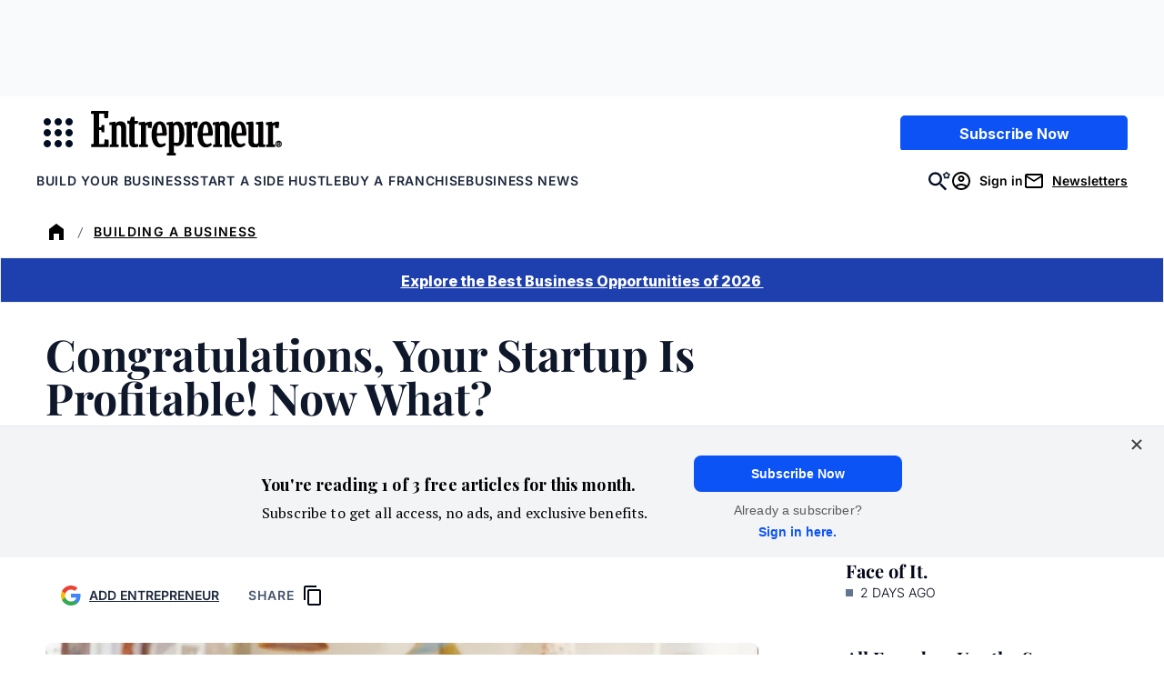

--- FILE ---
content_type: text/javascript;charset=utf-8
request_url: https://id.cxense.com/public/user/id?json=%7B%22identities%22%3A%5B%7B%22type%22%3A%22ckp%22%2C%22id%22%3A%22mkuhjve0xv2yobav%22%7D%2C%7B%22type%22%3A%22lst%22%2C%22id%22%3A%22wz5znu64lglg1fvl4ho0x6yvc%22%7D%2C%7B%22type%22%3A%22cst%22%2C%22id%22%3A%22wz5znu64lglg1fvl4ho0x6yvc%22%7D%5D%7D&callback=cXJsonpCB2
body_size: 208
content:
/**/
cXJsonpCB2({"httpStatus":200,"response":{"userId":"cx:2r70pr2z0s7jn36dugcpt4dd8z:1bqcgwrn55ww9","newUser":false}})

--- FILE ---
content_type: text/javascript;charset=utf-8
request_url: https://p1cluster.cxense.com/p1.js
body_size: 100
content:
cX.library.onP1('wz5znu64lglg1fvl4ho0x6yvc');
